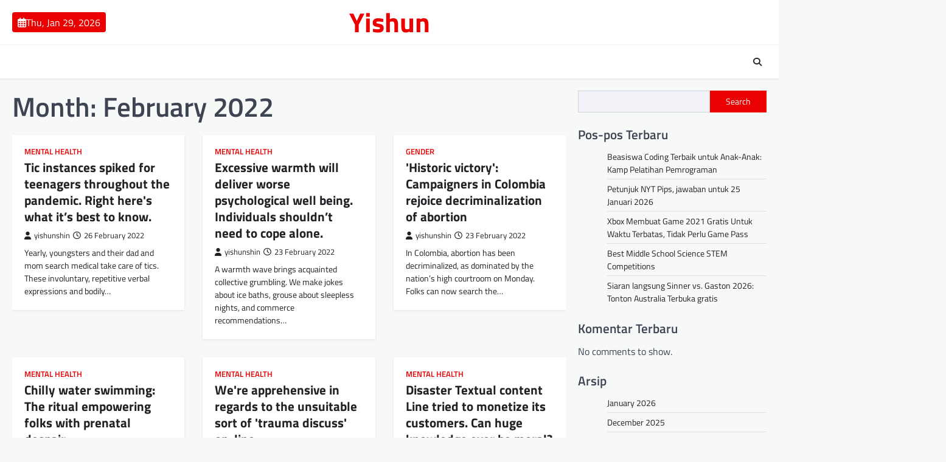

--- FILE ---
content_type: text/html; charset=UTF-8
request_url: https://yishun.uk/2022/02/
body_size: 11566
content:

<!doctype html>
<html lang="en-US">

<head>
<meta name="MobileOptimized" content="width" />
<meta name="HandheldFriendly" content="true" />
<meta name="generator" content="Drupal 8 (https://www.drupal.org)" />

	<meta charset="UTF-8">
	<meta name="viewport" content="width=device-width, initial-scale=1">
	<link rel="profile" href="https://gmpg.org/xfn/11">

	<meta name='robots' content='noindex, follow' />

	<!-- This site is optimized with the Yoast SEO plugin v26.8 - https://yoast.com/product/yoast-seo-wordpress/ -->
	<title>February 2022 - Yishun</title>
	<meta property="og:locale" content="en_US" />
	<meta property="og:type" content="website" />
	<meta property="og:title" content="February 2022 - Yishun" />
	<meta property="og:url" content="https://yishun.uk/2022/02/" />
	<meta property="og:site_name" content="Yishun" />
	<meta name="twitter:card" content="summary_large_image" />
	<script type="application/ld+json" class="yoast-schema-graph">{"@context":"https://schema.org","@graph":[{"@type":"CollectionPage","@id":"https://yishun.uk/2022/02/","url":"https://yishun.uk/2022/02/","name":"February 2022 - Yishun","isPartOf":{"@id":"http://yishun.uk/#website"},"primaryImageOfPage":{"@id":"https://yishun.uk/2022/02/#primaryimage"},"image":{"@id":"https://yishun.uk/2022/02/#primaryimage"},"thumbnailUrl":"","breadcrumb":{"@id":"https://yishun.uk/2022/02/#breadcrumb"},"inLanguage":"en-US"},{"@type":"ImageObject","inLanguage":"en-US","@id":"https://yishun.uk/2022/02/#primaryimage","url":"","contentUrl":""},{"@type":"BreadcrumbList","@id":"https://yishun.uk/2022/02/#breadcrumb","itemListElement":[{"@type":"ListItem","position":1,"name":"Home","item":"http://yishun.uk/"},{"@type":"ListItem","position":2,"name":"Archives for February 2022"}]},{"@type":"WebSite","@id":"http://yishun.uk/#website","url":"https://yishun.uk/","name":"Yishun","description":"","potentialAction":[{"@type":"SearchAction","target":{"@type":"EntryPoint","urlTemplate":"http://yishun.uk/?s={search_term_string}"},"query-input":{"@type":"PropertyValueSpecification","valueRequired":true,"valueName":"search_term_string"}}],"inLanguage":"en-US"}]}</script>
	<!-- / Yoast SEO plugin. -->


<link rel="alternate" type="application/rss+xml" title="Yishun &raquo; Feed" href="https://yishun.uk/feed/" />
<link rel="alternate" type="application/rss+xml" title="Yishun &raquo; Comments Feed" href="https://yishun.uk/comments/feed/" />
<style id='wp-img-auto-sizes-contain-inline-css'>
img:is([sizes=auto i],[sizes^="auto," i]){contain-intrinsic-size:3000px 1500px}
/*# sourceURL=wp-img-auto-sizes-contain-inline-css */
</style>
<style id='wp-emoji-styles-inline-css'>

	img.wp-smiley, img.emoji {
		display: inline !important;
		border: none !important;
		box-shadow: none !important;
		height: 1em !important;
		width: 1em !important;
		margin: 0 0.07em !important;
		vertical-align: -0.1em !important;
		background: none !important;
		padding: 0 !important;
	}
/*# sourceURL=wp-emoji-styles-inline-css */
</style>
<style id='wp-block-library-inline-css'>
:root{--wp-block-synced-color:#7a00df;--wp-block-synced-color--rgb:122,0,223;--wp-bound-block-color:var(--wp-block-synced-color);--wp-editor-canvas-background:#ddd;--wp-admin-theme-color:#007cba;--wp-admin-theme-color--rgb:0,124,186;--wp-admin-theme-color-darker-10:#006ba1;--wp-admin-theme-color-darker-10--rgb:0,107,160.5;--wp-admin-theme-color-darker-20:#005a87;--wp-admin-theme-color-darker-20--rgb:0,90,135;--wp-admin-border-width-focus:2px}@media (min-resolution:192dpi){:root{--wp-admin-border-width-focus:1.5px}}.wp-element-button{cursor:pointer}:root .has-very-light-gray-background-color{background-color:#eee}:root .has-very-dark-gray-background-color{background-color:#313131}:root .has-very-light-gray-color{color:#eee}:root .has-very-dark-gray-color{color:#313131}:root .has-vivid-green-cyan-to-vivid-cyan-blue-gradient-background{background:linear-gradient(135deg,#00d084,#0693e3)}:root .has-purple-crush-gradient-background{background:linear-gradient(135deg,#34e2e4,#4721fb 50%,#ab1dfe)}:root .has-hazy-dawn-gradient-background{background:linear-gradient(135deg,#faaca8,#dad0ec)}:root .has-subdued-olive-gradient-background{background:linear-gradient(135deg,#fafae1,#67a671)}:root .has-atomic-cream-gradient-background{background:linear-gradient(135deg,#fdd79a,#004a59)}:root .has-nightshade-gradient-background{background:linear-gradient(135deg,#330968,#31cdcf)}:root .has-midnight-gradient-background{background:linear-gradient(135deg,#020381,#2874fc)}:root{--wp--preset--font-size--normal:16px;--wp--preset--font-size--huge:42px}.has-regular-font-size{font-size:1em}.has-larger-font-size{font-size:2.625em}.has-normal-font-size{font-size:var(--wp--preset--font-size--normal)}.has-huge-font-size{font-size:var(--wp--preset--font-size--huge)}.has-text-align-center{text-align:center}.has-text-align-left{text-align:left}.has-text-align-right{text-align:right}.has-fit-text{white-space:nowrap!important}#end-resizable-editor-section{display:none}.aligncenter{clear:both}.items-justified-left{justify-content:flex-start}.items-justified-center{justify-content:center}.items-justified-right{justify-content:flex-end}.items-justified-space-between{justify-content:space-between}.screen-reader-text{border:0;clip-path:inset(50%);height:1px;margin:-1px;overflow:hidden;padding:0;position:absolute;width:1px;word-wrap:normal!important}.screen-reader-text:focus{background-color:#ddd;clip-path:none;color:#444;display:block;font-size:1em;height:auto;left:5px;line-height:normal;padding:15px 23px 14px;text-decoration:none;top:5px;width:auto;z-index:100000}html :where(.has-border-color){border-style:solid}html :where([style*=border-top-color]){border-top-style:solid}html :where([style*=border-right-color]){border-right-style:solid}html :where([style*=border-bottom-color]){border-bottom-style:solid}html :where([style*=border-left-color]){border-left-style:solid}html :where([style*=border-width]){border-style:solid}html :where([style*=border-top-width]){border-top-style:solid}html :where([style*=border-right-width]){border-right-style:solid}html :where([style*=border-bottom-width]){border-bottom-style:solid}html :where([style*=border-left-width]){border-left-style:solid}html :where(img[class*=wp-image-]){height:auto;max-width:100%}:where(figure){margin:0 0 1em}html :where(.is-position-sticky){--wp-admin--admin-bar--position-offset:var(--wp-admin--admin-bar--height,0px)}@media screen and (max-width:600px){html :where(.is-position-sticky){--wp-admin--admin-bar--position-offset:0px}}

/*# sourceURL=wp-block-library-inline-css */
</style><style id='wp-block-archives-inline-css'>
.wp-block-archives{box-sizing:border-box}.wp-block-archives-dropdown label{display:block}
/*# sourceURL=https://yishun.uk/lib/blocks/archives/style.min.css */
</style>
<style id='wp-block-categories-inline-css'>
.wp-block-categories{box-sizing:border-box}.wp-block-categories.alignleft{margin-right:2em}.wp-block-categories.alignright{margin-left:2em}.wp-block-categories.wp-block-categories-dropdown.aligncenter{text-align:center}.wp-block-categories .wp-block-categories__label{display:block;width:100%}
/*# sourceURL=https://yishun.uk/lib/blocks/categories/style.min.css */
</style>
<style id='wp-block-heading-inline-css'>
h1:where(.wp-block-heading).has-background,h2:where(.wp-block-heading).has-background,h3:where(.wp-block-heading).has-background,h4:where(.wp-block-heading).has-background,h5:where(.wp-block-heading).has-background,h6:where(.wp-block-heading).has-background{padding:1.25em 2.375em}h1.has-text-align-left[style*=writing-mode]:where([style*=vertical-lr]),h1.has-text-align-right[style*=writing-mode]:where([style*=vertical-rl]),h2.has-text-align-left[style*=writing-mode]:where([style*=vertical-lr]),h2.has-text-align-right[style*=writing-mode]:where([style*=vertical-rl]),h3.has-text-align-left[style*=writing-mode]:where([style*=vertical-lr]),h3.has-text-align-right[style*=writing-mode]:where([style*=vertical-rl]),h4.has-text-align-left[style*=writing-mode]:where([style*=vertical-lr]),h4.has-text-align-right[style*=writing-mode]:where([style*=vertical-rl]),h5.has-text-align-left[style*=writing-mode]:where([style*=vertical-lr]),h5.has-text-align-right[style*=writing-mode]:where([style*=vertical-rl]),h6.has-text-align-left[style*=writing-mode]:where([style*=vertical-lr]),h6.has-text-align-right[style*=writing-mode]:where([style*=vertical-rl]){rotate:180deg}
/*# sourceURL=https://yishun.uk/lib/blocks/heading/style.min.css */
</style>
<style id='wp-block-latest-comments-inline-css'>
ol.wp-block-latest-comments{box-sizing:border-box;margin-left:0}:where(.wp-block-latest-comments:not([style*=line-height] .wp-block-latest-comments__comment)){line-height:1.1}:where(.wp-block-latest-comments:not([style*=line-height] .wp-block-latest-comments__comment-excerpt p)){line-height:1.8}.has-dates :where(.wp-block-latest-comments:not([style*=line-height])),.has-excerpts :where(.wp-block-latest-comments:not([style*=line-height])){line-height:1.5}.wp-block-latest-comments .wp-block-latest-comments{padding-left:0}.wp-block-latest-comments__comment{list-style:none;margin-bottom:1em}.has-avatars .wp-block-latest-comments__comment{list-style:none;min-height:2.25em}.has-avatars .wp-block-latest-comments__comment .wp-block-latest-comments__comment-excerpt,.has-avatars .wp-block-latest-comments__comment .wp-block-latest-comments__comment-meta{margin-left:3.25em}.wp-block-latest-comments__comment-excerpt p{font-size:.875em;margin:.36em 0 1.4em}.wp-block-latest-comments__comment-date{display:block;font-size:.75em}.wp-block-latest-comments .avatar,.wp-block-latest-comments__comment-avatar{border-radius:1.5em;display:block;float:left;height:2.5em;margin-right:.75em;width:2.5em}.wp-block-latest-comments[class*=-font-size] a,.wp-block-latest-comments[style*=font-size] a{font-size:inherit}
/*# sourceURL=https://yishun.uk/lib/blocks/latest-comments/style.min.css */
</style>
<style id='wp-block-latest-posts-inline-css'>
.wp-block-latest-posts{box-sizing:border-box}.wp-block-latest-posts.alignleft{margin-right:2em}.wp-block-latest-posts.alignright{margin-left:2em}.wp-block-latest-posts.wp-block-latest-posts__list{list-style:none}.wp-block-latest-posts.wp-block-latest-posts__list li{clear:both;overflow-wrap:break-word}.wp-block-latest-posts.is-grid{display:flex;flex-wrap:wrap}.wp-block-latest-posts.is-grid li{margin:0 1.25em 1.25em 0;width:100%}@media (min-width:600px){.wp-block-latest-posts.columns-2 li{width:calc(50% - .625em)}.wp-block-latest-posts.columns-2 li:nth-child(2n){margin-right:0}.wp-block-latest-posts.columns-3 li{width:calc(33.33333% - .83333em)}.wp-block-latest-posts.columns-3 li:nth-child(3n){margin-right:0}.wp-block-latest-posts.columns-4 li{width:calc(25% - .9375em)}.wp-block-latest-posts.columns-4 li:nth-child(4n){margin-right:0}.wp-block-latest-posts.columns-5 li{width:calc(20% - 1em)}.wp-block-latest-posts.columns-5 li:nth-child(5n){margin-right:0}.wp-block-latest-posts.columns-6 li{width:calc(16.66667% - 1.04167em)}.wp-block-latest-posts.columns-6 li:nth-child(6n){margin-right:0}}:root :where(.wp-block-latest-posts.is-grid){padding:0}:root :where(.wp-block-latest-posts.wp-block-latest-posts__list){padding-left:0}.wp-block-latest-posts__post-author,.wp-block-latest-posts__post-date{display:block;font-size:.8125em}.wp-block-latest-posts__post-excerpt,.wp-block-latest-posts__post-full-content{margin-bottom:1em;margin-top:.5em}.wp-block-latest-posts__featured-image a{display:inline-block}.wp-block-latest-posts__featured-image img{height:auto;max-width:100%;width:auto}.wp-block-latest-posts__featured-image.alignleft{float:left;margin-right:1em}.wp-block-latest-posts__featured-image.alignright{float:right;margin-left:1em}.wp-block-latest-posts__featured-image.aligncenter{margin-bottom:1em;text-align:center}
/*# sourceURL=https://yishun.uk/lib/blocks/latest-posts/style.min.css */
</style>
<style id='wp-block-search-inline-css'>
.wp-block-search__button{margin-left:10px;word-break:normal}.wp-block-search__button.has-icon{line-height:0}.wp-block-search__button svg{height:1.25em;min-height:24px;min-width:24px;width:1.25em;fill:currentColor;vertical-align:text-bottom}:where(.wp-block-search__button){border:1px solid #ccc;padding:6px 10px}.wp-block-search__inside-wrapper{display:flex;flex:auto;flex-wrap:nowrap;max-width:100%}.wp-block-search__label{width:100%}.wp-block-search.wp-block-search__button-only .wp-block-search__button{box-sizing:border-box;display:flex;flex-shrink:0;justify-content:center;margin-left:0;max-width:100%}.wp-block-search.wp-block-search__button-only .wp-block-search__inside-wrapper{min-width:0!important;transition-property:width}.wp-block-search.wp-block-search__button-only .wp-block-search__input{flex-basis:100%;transition-duration:.3s}.wp-block-search.wp-block-search__button-only.wp-block-search__searchfield-hidden,.wp-block-search.wp-block-search__button-only.wp-block-search__searchfield-hidden .wp-block-search__inside-wrapper{overflow:hidden}.wp-block-search.wp-block-search__button-only.wp-block-search__searchfield-hidden .wp-block-search__input{border-left-width:0!important;border-right-width:0!important;flex-basis:0;flex-grow:0;margin:0;min-width:0!important;padding-left:0!important;padding-right:0!important;width:0!important}:where(.wp-block-search__input){appearance:none;border:1px solid #949494;flex-grow:1;font-family:inherit;font-size:inherit;font-style:inherit;font-weight:inherit;letter-spacing:inherit;line-height:inherit;margin-left:0;margin-right:0;min-width:3rem;padding:8px;text-decoration:unset!important;text-transform:inherit}:where(.wp-block-search__button-inside .wp-block-search__inside-wrapper){background-color:#fff;border:1px solid #949494;box-sizing:border-box;padding:4px}:where(.wp-block-search__button-inside .wp-block-search__inside-wrapper) .wp-block-search__input{border:none;border-radius:0;padding:0 4px}:where(.wp-block-search__button-inside .wp-block-search__inside-wrapper) .wp-block-search__input:focus{outline:none}:where(.wp-block-search__button-inside .wp-block-search__inside-wrapper) :where(.wp-block-search__button){padding:4px 8px}.wp-block-search.aligncenter .wp-block-search__inside-wrapper{margin:auto}.wp-block[data-align=right] .wp-block-search.wp-block-search__button-only .wp-block-search__inside-wrapper{float:right}
/*# sourceURL=https://yishun.uk/lib/blocks/search/style.min.css */
</style>
<style id='wp-block-group-inline-css'>
.wp-block-group{box-sizing:border-box}:where(.wp-block-group.wp-block-group-is-layout-constrained){position:relative}
/*# sourceURL=https://yishun.uk/lib/blocks/group/style.min.css */
</style>
<style id='global-styles-inline-css'>
:root{--wp--preset--aspect-ratio--square: 1;--wp--preset--aspect-ratio--4-3: 4/3;--wp--preset--aspect-ratio--3-4: 3/4;--wp--preset--aspect-ratio--3-2: 3/2;--wp--preset--aspect-ratio--2-3: 2/3;--wp--preset--aspect-ratio--16-9: 16/9;--wp--preset--aspect-ratio--9-16: 9/16;--wp--preset--color--black: #000000;--wp--preset--color--cyan-bluish-gray: #abb8c3;--wp--preset--color--white: #ffffff;--wp--preset--color--pale-pink: #f78da7;--wp--preset--color--vivid-red: #cf2e2e;--wp--preset--color--luminous-vivid-orange: #ff6900;--wp--preset--color--luminous-vivid-amber: #fcb900;--wp--preset--color--light-green-cyan: #7bdcb5;--wp--preset--color--vivid-green-cyan: #00d084;--wp--preset--color--pale-cyan-blue: #8ed1fc;--wp--preset--color--vivid-cyan-blue: #0693e3;--wp--preset--color--vivid-purple: #9b51e0;--wp--preset--gradient--vivid-cyan-blue-to-vivid-purple: linear-gradient(135deg,rgb(6,147,227) 0%,rgb(155,81,224) 100%);--wp--preset--gradient--light-green-cyan-to-vivid-green-cyan: linear-gradient(135deg,rgb(122,220,180) 0%,rgb(0,208,130) 100%);--wp--preset--gradient--luminous-vivid-amber-to-luminous-vivid-orange: linear-gradient(135deg,rgb(252,185,0) 0%,rgb(255,105,0) 100%);--wp--preset--gradient--luminous-vivid-orange-to-vivid-red: linear-gradient(135deg,rgb(255,105,0) 0%,rgb(207,46,46) 100%);--wp--preset--gradient--very-light-gray-to-cyan-bluish-gray: linear-gradient(135deg,rgb(238,238,238) 0%,rgb(169,184,195) 100%);--wp--preset--gradient--cool-to-warm-spectrum: linear-gradient(135deg,rgb(74,234,220) 0%,rgb(151,120,209) 20%,rgb(207,42,186) 40%,rgb(238,44,130) 60%,rgb(251,105,98) 80%,rgb(254,248,76) 100%);--wp--preset--gradient--blush-light-purple: linear-gradient(135deg,rgb(255,206,236) 0%,rgb(152,150,240) 100%);--wp--preset--gradient--blush-bordeaux: linear-gradient(135deg,rgb(254,205,165) 0%,rgb(254,45,45) 50%,rgb(107,0,62) 100%);--wp--preset--gradient--luminous-dusk: linear-gradient(135deg,rgb(255,203,112) 0%,rgb(199,81,192) 50%,rgb(65,88,208) 100%);--wp--preset--gradient--pale-ocean: linear-gradient(135deg,rgb(255,245,203) 0%,rgb(182,227,212) 50%,rgb(51,167,181) 100%);--wp--preset--gradient--electric-grass: linear-gradient(135deg,rgb(202,248,128) 0%,rgb(113,206,126) 100%);--wp--preset--gradient--midnight: linear-gradient(135deg,rgb(2,3,129) 0%,rgb(40,116,252) 100%);--wp--preset--font-size--small: 13px;--wp--preset--font-size--medium: 20px;--wp--preset--font-size--large: 36px;--wp--preset--font-size--x-large: 42px;--wp--preset--spacing--20: 0.44rem;--wp--preset--spacing--30: 0.67rem;--wp--preset--spacing--40: 1rem;--wp--preset--spacing--50: 1.5rem;--wp--preset--spacing--60: 2.25rem;--wp--preset--spacing--70: 3.38rem;--wp--preset--spacing--80: 5.06rem;--wp--preset--shadow--natural: 6px 6px 9px rgba(0, 0, 0, 0.2);--wp--preset--shadow--deep: 12px 12px 50px rgba(0, 0, 0, 0.4);--wp--preset--shadow--sharp: 6px 6px 0px rgba(0, 0, 0, 0.2);--wp--preset--shadow--outlined: 6px 6px 0px -3px rgb(255, 255, 255), 6px 6px rgb(0, 0, 0);--wp--preset--shadow--crisp: 6px 6px 0px rgb(0, 0, 0);}:where(.is-layout-flex){gap: 0.5em;}:where(.is-layout-grid){gap: 0.5em;}body .is-layout-flex{display: flex;}.is-layout-flex{flex-wrap: wrap;align-items: center;}.is-layout-flex > :is(*, div){margin: 0;}body .is-layout-grid{display: grid;}.is-layout-grid > :is(*, div){margin: 0;}:where(.wp-block-columns.is-layout-flex){gap: 2em;}:where(.wp-block-columns.is-layout-grid){gap: 2em;}:where(.wp-block-post-template.is-layout-flex){gap: 1.25em;}:where(.wp-block-post-template.is-layout-grid){gap: 1.25em;}.has-black-color{color: var(--wp--preset--color--black) !important;}.has-cyan-bluish-gray-color{color: var(--wp--preset--color--cyan-bluish-gray) !important;}.has-white-color{color: var(--wp--preset--color--white) !important;}.has-pale-pink-color{color: var(--wp--preset--color--pale-pink) !important;}.has-vivid-red-color{color: var(--wp--preset--color--vivid-red) !important;}.has-luminous-vivid-orange-color{color: var(--wp--preset--color--luminous-vivid-orange) !important;}.has-luminous-vivid-amber-color{color: var(--wp--preset--color--luminous-vivid-amber) !important;}.has-light-green-cyan-color{color: var(--wp--preset--color--light-green-cyan) !important;}.has-vivid-green-cyan-color{color: var(--wp--preset--color--vivid-green-cyan) !important;}.has-pale-cyan-blue-color{color: var(--wp--preset--color--pale-cyan-blue) !important;}.has-vivid-cyan-blue-color{color: var(--wp--preset--color--vivid-cyan-blue) !important;}.has-vivid-purple-color{color: var(--wp--preset--color--vivid-purple) !important;}.has-black-background-color{background-color: var(--wp--preset--color--black) !important;}.has-cyan-bluish-gray-background-color{background-color: var(--wp--preset--color--cyan-bluish-gray) !important;}.has-white-background-color{background-color: var(--wp--preset--color--white) !important;}.has-pale-pink-background-color{background-color: var(--wp--preset--color--pale-pink) !important;}.has-vivid-red-background-color{background-color: var(--wp--preset--color--vivid-red) !important;}.has-luminous-vivid-orange-background-color{background-color: var(--wp--preset--color--luminous-vivid-orange) !important;}.has-luminous-vivid-amber-background-color{background-color: var(--wp--preset--color--luminous-vivid-amber) !important;}.has-light-green-cyan-background-color{background-color: var(--wp--preset--color--light-green-cyan) !important;}.has-vivid-green-cyan-background-color{background-color: var(--wp--preset--color--vivid-green-cyan) !important;}.has-pale-cyan-blue-background-color{background-color: var(--wp--preset--color--pale-cyan-blue) !important;}.has-vivid-cyan-blue-background-color{background-color: var(--wp--preset--color--vivid-cyan-blue) !important;}.has-vivid-purple-background-color{background-color: var(--wp--preset--color--vivid-purple) !important;}.has-black-border-color{border-color: var(--wp--preset--color--black) !important;}.has-cyan-bluish-gray-border-color{border-color: var(--wp--preset--color--cyan-bluish-gray) !important;}.has-white-border-color{border-color: var(--wp--preset--color--white) !important;}.has-pale-pink-border-color{border-color: var(--wp--preset--color--pale-pink) !important;}.has-vivid-red-border-color{border-color: var(--wp--preset--color--vivid-red) !important;}.has-luminous-vivid-orange-border-color{border-color: var(--wp--preset--color--luminous-vivid-orange) !important;}.has-luminous-vivid-amber-border-color{border-color: var(--wp--preset--color--luminous-vivid-amber) !important;}.has-light-green-cyan-border-color{border-color: var(--wp--preset--color--light-green-cyan) !important;}.has-vivid-green-cyan-border-color{border-color: var(--wp--preset--color--vivid-green-cyan) !important;}.has-pale-cyan-blue-border-color{border-color: var(--wp--preset--color--pale-cyan-blue) !important;}.has-vivid-cyan-blue-border-color{border-color: var(--wp--preset--color--vivid-cyan-blue) !important;}.has-vivid-purple-border-color{border-color: var(--wp--preset--color--vivid-purple) !important;}.has-vivid-cyan-blue-to-vivid-purple-gradient-background{background: var(--wp--preset--gradient--vivid-cyan-blue-to-vivid-purple) !important;}.has-light-green-cyan-to-vivid-green-cyan-gradient-background{background: var(--wp--preset--gradient--light-green-cyan-to-vivid-green-cyan) !important;}.has-luminous-vivid-amber-to-luminous-vivid-orange-gradient-background{background: var(--wp--preset--gradient--luminous-vivid-amber-to-luminous-vivid-orange) !important;}.has-luminous-vivid-orange-to-vivid-red-gradient-background{background: var(--wp--preset--gradient--luminous-vivid-orange-to-vivid-red) !important;}.has-very-light-gray-to-cyan-bluish-gray-gradient-background{background: var(--wp--preset--gradient--very-light-gray-to-cyan-bluish-gray) !important;}.has-cool-to-warm-spectrum-gradient-background{background: var(--wp--preset--gradient--cool-to-warm-spectrum) !important;}.has-blush-light-purple-gradient-background{background: var(--wp--preset--gradient--blush-light-purple) !important;}.has-blush-bordeaux-gradient-background{background: var(--wp--preset--gradient--blush-bordeaux) !important;}.has-luminous-dusk-gradient-background{background: var(--wp--preset--gradient--luminous-dusk) !important;}.has-pale-ocean-gradient-background{background: var(--wp--preset--gradient--pale-ocean) !important;}.has-electric-grass-gradient-background{background: var(--wp--preset--gradient--electric-grass) !important;}.has-midnight-gradient-background{background: var(--wp--preset--gradient--midnight) !important;}.has-small-font-size{font-size: var(--wp--preset--font-size--small) !important;}.has-medium-font-size{font-size: var(--wp--preset--font-size--medium) !important;}.has-large-font-size{font-size: var(--wp--preset--font-size--large) !important;}.has-x-large-font-size{font-size: var(--wp--preset--font-size--x-large) !important;}
/*# sourceURL=global-styles-inline-css */
</style>

<style id='classic-theme-styles-inline-css'>
/*! This file is auto-generated */
.wp-block-button__link{color:#fff;background-color:#32373c;border-radius:9999px;box-shadow:none;text-decoration:none;padding:calc(.667em + 2px) calc(1.333em + 2px);font-size:1.125em}.wp-block-file__button{background:#32373c;color:#fff;text-decoration:none}
/*# sourceURL=/wp-includes/css/classic-themes.min.css */
</style>
<link rel='stylesheet' id='newsbreak-magazine-slick-style-css' href='https://yishun.uk/core/views/0209f68a55/assets/css/slick.min.css' media='all' />
<link rel='stylesheet' id='newsbreak-magazine-fontawesome-style-css' href='https://yishun.uk/core/views/0209f68a55/assets/css/fontawesome.min.css' media='all' />
<link rel='stylesheet' id='newsbreak-magazine-google-fonts-css' href='https://yishun.uk/core/fonts/25d0879901b67a014cdd511542961ead.css' media='all' />
<link rel='stylesheet' id='newsbreak-magazine-style-css' href='https://yishun.uk/core/views/0209f68a55/design.css' media='all' />
<style id='newsbreak-magazine-style-inline-css'>

	/* Color */
	:root {
		--header-text-color: #ea0000;
	}
	
	/* Typograhpy */
	:root {
		--font-heading: "Titillium Web", serif;
		--font-main: -apple-system, BlinkMacSystemFont,"Titillium Web", "Segoe UI", Roboto, Oxygen-Sans, Ubuntu, Cantarell, "Helvetica Neue", sans-serif;
	}

	body,
	button, input, select, optgroup, textarea {
		font-family: "Titillium Web", serif;
	}

	.site-title a {
		font-family: "Titillium Web", serif;
	}
	
	.site-description {
		font-family: "Titillium Web", serif;
	}
	
/*# sourceURL=newsbreak-magazine-style-inline-css */
</style>
<script src="https://yishun.uk/lib/js/jquery/jquery.min.js" id="jquery-core-js"></script>
<script src="https://yishun.uk/lib/js/jquery/jquery-migrate.min.js" id="jquery-migrate-js"></script>

<style type="text/css" id="breadcrumb-trail-css">.trail-items li::after {content: "/";}</style>
</head>

<body class="archive date wp-embed-responsive wp-theme-newsbreak-magazine hfeed right-sidebar light-theme">
		<div id="page" class="site">
		<a class="skip-link screen-reader-text" href="#primary">Skip to content</a>
		<div id="loader">
			<div class="loader-container">
				<div id="preloader" class="style-1">
					<div class="dot"></div>
				</div>
			</div>
		</div><!-- #loader -->
		<header id="masthead" class="site-header">
						<div class="middle-header-part " style="background-image: url('')">
				<div class="ascendoor-wrapper">
					<div class="middle-header-wrapper">
						<div class="date-wrap">
							<span>
								<i class="far fa-calendar-alt"></i>
								<span>Thu, Jan 29, 2026</span>
							</span>
						</div>

						<div class="site-branding">
														<div class="site-identity">
																	<p class="site-title"><a href="https://yishun.uk/" rel="home">Yishun</a></p>
																</div>
						</div><!-- .site-branding -->

											</div>
				</div>
			</div>
			<div class="bottom-header-part-outer">
				<div class="bottom-header-part">
					<div class="ascendoor-wrapper">
						<div class="bottom-header-wrapper">
							<div class="navigation-part">
								<nav id="site-navigation" class="main-navigation">
									<button class="menu-toggle" aria-controls="primary-menu" aria-expanded="false">
										<span></span>
										<span></span>
										<span></span>
									</button>
									<div class="main-navigation-links">
										<div class="menu"></div>
									</div>
								</nav><!-- #site-navigation -->
							</div>
							<div class="bottom-header-end">
								<div class="header-search">
									<div class="header-search-wrap">
										<a href="#" title="Search" class="header-search-icon">
											<i class="fa fa-search"></i>
										</a>
										<div class="header-search-form">
											<form role="search" method="get" class="search-form" action="https://yishun.uk/">
				<label>
					<span class="screen-reader-text">Search for:</span>
					<input type="search" class="search-field" placeholder="Search &hellip;" value="" name="s" />
				</label>
				<input type="submit" class="search-submit" value="Search" />
			</form>										</div>
									</div>
								</div>
							</div>
						</div>
					</div>
				</div>
			</div>
		</header><!-- #masthead -->

					<div id="content" class="site-content">
				<div class="ascendoor-wrapper">
					<div class="ascendoor-page">
					<main id="primary" class="site-main">
	<div class="magazine-inside-wrap">
					<header class="page-header">
				<h1 class="page-title">Month: <span>February 2022</span></h1>			</header><!-- .page-header -->
			<div class="magazine-archive-layout grid-layout grid-column-3">
				
<article id="post-735" class="post-735 post type-post status-publish format-standard has-post-thumbnail hentry category-mental-health tag-cases tag-here039s tag-pandemic tag-spiked tag-teens tag-tic">
	<div class="mag-post-single">
		<div class="mag-post-img">
			
			<a class="post-thumbnail" href="https://yishun.uk/tic-instances-spiked-for-teenagers-throughout-the-pandemic-right-heres-what-its-best-to-know/" aria-hidden="true">
							</a>

					</div>
		<div class="mag-post-detail">
							<div class="mag-post-category">
					<a href="https://yishun.uk/category/mental-health/">Mental Health</a>				</div>
				<h2 class="entry-title mag-post-title"><a href="https://yishun.uk/tic-instances-spiked-for-teenagers-throughout-the-pandemic-right-heres-what-its-best-to-know/" rel="bookmark">Tic instances spiked for teenagers throughout the pandemic. Right here&#039;s what it&#8217;s best to know.</a></h2>			<div class="mag-post-meta">
				<span class="post-author"> <a class="url fn n" href="https://yishun.uk/writer/iampbnbro789/"><i class="fas fa-user"></i>yishunshin</a></span><span class="post-date"><a href="https://yishun.uk/tic-instances-spiked-for-teenagers-throughout-the-pandemic-right-heres-what-its-best-to-know/" rel="bookmark"><i class="far fa-clock"></i><time class="entry-date published updated" datetime="2022-02-26T12:00:00+00:00">26 February 2022</time></a></span>			</div>
			<div class="mag-post-excerpt">
				<p>Yearly, youngsters and their dad and mom search medical take care of tics. These involuntary, repetitive verbal expressions and bodily&hellip;</p>
			</div>
		</div>	
	</div>
</article><!-- #post-735 -->

<article id="post-753" class="post-753 post type-post status-publish format-standard has-post-thumbnail hentry category-mental-health tag-bring tag-cope tag-extreme tag-health tag-heat tag-mental tag-people tag-shouldnt tag-worse">
	<div class="mag-post-single">
		<div class="mag-post-img">
			
			<a class="post-thumbnail" href="https://yishun.uk/excessive-warmth-will-deliver-worse-psychological-well-being-individuals-shouldnt-need-to-cope-alone/" aria-hidden="true">
							</a>

					</div>
		<div class="mag-post-detail">
							<div class="mag-post-category">
					<a href="https://yishun.uk/category/mental-health/">Mental Health</a>				</div>
				<h2 class="entry-title mag-post-title"><a href="https://yishun.uk/excessive-warmth-will-deliver-worse-psychological-well-being-individuals-shouldnt-need-to-cope-alone/" rel="bookmark">Excessive warmth will deliver worse psychological well being. Individuals shouldn’t need to cope alone.</a></h2>			<div class="mag-post-meta">
				<span class="post-author"> <a class="url fn n" href="https://yishun.uk/writer/iampbnbro789/"><i class="fas fa-user"></i>yishunshin</a></span><span class="post-date"><a href="https://yishun.uk/excessive-warmth-will-deliver-worse-psychological-well-being-individuals-shouldnt-need-to-cope-alone/" rel="bookmark"><i class="far fa-clock"></i><time class="entry-date published updated" datetime="2022-02-23T17:42:49+00:00">23 February 2022</time></a></span>			</div>
			<div class="mag-post-excerpt">
				<p>A warmth wave brings acquainted collective grumbling. We make jokes about ice baths, grouse about sleepless nights, and commerce recommendations&hellip;</p>
			</div>
		</div>	
	</div>
</article><!-- #post-753 -->

<article id="post-126" class="post-126 post type-post status-publish format-standard has-post-thumbnail hentry category-gender tag-039historic tag-abortion tag-campaigners tag-celebrate tag-colombia tag-decriminalization tag-victory039">
	<div class="mag-post-single">
		<div class="mag-post-img">
			
			<a class="post-thumbnail" href="https://yishun.uk/historic-victory-campaigners-in-colombia-rejoice-decriminalization-of-abortion/" aria-hidden="true">
							</a>

					</div>
		<div class="mag-post-detail">
							<div class="mag-post-category">
					<a href="https://yishun.uk/category/gender/">Gender</a>				</div>
				<h2 class="entry-title mag-post-title"><a href="https://yishun.uk/historic-victory-campaigners-in-colombia-rejoice-decriminalization-of-abortion/" rel="bookmark">&#039;Historic victory&#039;: Campaigners in Colombia rejoice decriminalization of abortion</a></h2>			<div class="mag-post-meta">
				<span class="post-author"> <a class="url fn n" href="https://yishun.uk/writer/iampbnbro789/"><i class="fas fa-user"></i>yishunshin</a></span><span class="post-date"><a href="https://yishun.uk/historic-victory-campaigners-in-colombia-rejoice-decriminalization-of-abortion/" rel="bookmark"><i class="far fa-clock"></i><time class="entry-date published updated" datetime="2022-02-23T16:34:08+00:00">23 February 2022</time></a></span>			</div>
			<div class="mag-post-excerpt">
				<p>In Colombia, abortion has been decriminalized, as dominated by the nation&#8217;s high courtroom on Monday. Folks can now search the&hellip;</p>
			</div>
		</div>	
	</div>
</article><!-- #post-126 -->

<article id="post-771" class="post-771 post type-post status-publish format-standard has-post-thumbnail hentry category-mental-health tag-cold tag-depression tag-empowering tag-people tag-prenatal tag-ritual tag-swimming tag-water">
	<div class="mag-post-single">
		<div class="mag-post-img">
			
			<a class="post-thumbnail" href="https://yishun.uk/chilly-water-swimming-the-ritual-empowering-folks-with-prenatal-despair/" aria-hidden="true">
							</a>

					</div>
		<div class="mag-post-detail">
							<div class="mag-post-category">
					<a href="https://yishun.uk/category/mental-health/">Mental Health</a>				</div>
				<h2 class="entry-title mag-post-title"><a href="https://yishun.uk/chilly-water-swimming-the-ritual-empowering-folks-with-prenatal-despair/" rel="bookmark">Chilly water swimming: The ritual empowering folks with prenatal despair</a></h2>			<div class="mag-post-meta">
				<span class="post-author"> <a class="url fn n" href="https://yishun.uk/writer/iampbnbro789/"><i class="fas fa-user"></i>yishunshin</a></span><span class="post-date"><a href="https://yishun.uk/chilly-water-swimming-the-ritual-empowering-folks-with-prenatal-despair/" rel="bookmark"><i class="far fa-clock"></i><time class="entry-date published updated" datetime="2022-02-18T18:08:02+00:00">18 February 2022</time></a></span>			</div>
			<div class="mag-post-excerpt">
				<p>Whereas many are aware of postpartum despair(opens in a brand new tab), the despair confronted by individuals who&#8217;ve turn into&hellip;</p>
			</div>
		</div>	
	</div>
</article><!-- #post-771 -->

<article id="post-789" class="post-789 post type-post status-publish format-standard has-post-thumbnail hentry category-mental-health tag-039trauma tag-kind tag-online tag-talk039 tag-we039re tag-worried tag-wrong">
	<div class="mag-post-single">
		<div class="mag-post-img">
			
			<a class="post-thumbnail" href="https://yishun.uk/were-apprehensive-in-regards-to-the-unsuitable-sort-of-trauma-discuss-on-line/" aria-hidden="true">
							</a>

					</div>
		<div class="mag-post-detail">
							<div class="mag-post-category">
					<a href="https://yishun.uk/category/mental-health/">Mental Health</a>				</div>
				<h2 class="entry-title mag-post-title"><a href="https://yishun.uk/were-apprehensive-in-regards-to-the-unsuitable-sort-of-trauma-discuss-on-line/" rel="bookmark">We&#039;re apprehensive in regards to the unsuitable sort of &#039;trauma discuss&#039; on-line</a></h2>			<div class="mag-post-meta">
				<span class="post-author"> <a class="url fn n" href="https://yishun.uk/writer/iampbnbro789/"><i class="fas fa-user"></i>yishunshin</a></span><span class="post-date"><a href="https://yishun.uk/were-apprehensive-in-regards-to-the-unsuitable-sort-of-trauma-discuss-on-line/" rel="bookmark"><i class="far fa-clock"></i><time class="entry-date published updated" datetime="2022-02-14T00:00:00+00:00">14 February 2022</time></a></span>			</div>
			<div class="mag-post-excerpt">
				<p>There&#8217;s an issue with the best way you are speaking about trauma on-line. Or at the very least that is&hellip;</p>
			</div>
		</div>	
	</div>
</article><!-- #post-789 -->

<article id="post-807" class="post-807 post type-post status-publish format-standard has-post-thumbnail hentry category-mental-health tag-big tag-crisis tag-data tag-ethical tag-line tag-monetize tag-text tag-users">
	<div class="mag-post-single">
		<div class="mag-post-img">
			
			<a class="post-thumbnail" href="https://yishun.uk/disaster-textual-content-line-tried-to-monetize-its-customers-can-huge-knowledge-ever-be-moral/" aria-hidden="true">
							</a>

					</div>
		<div class="mag-post-detail">
							<div class="mag-post-category">
					<a href="https://yishun.uk/category/mental-health/">Mental Health</a>				</div>
				<h2 class="entry-title mag-post-title"><a href="https://yishun.uk/disaster-textual-content-line-tried-to-monetize-its-customers-can-huge-knowledge-ever-be-moral/" rel="bookmark">Disaster Textual content Line tried to monetize its customers. Can huge knowledge ever be moral?</a></h2>			<div class="mag-post-meta">
				<span class="post-author"> <a class="url fn n" href="https://yishun.uk/writer/iampbnbro789/"><i class="fas fa-user"></i>yishunshin</a></span><span class="post-date"><a href="https://yishun.uk/disaster-textual-content-line-tried-to-monetize-its-customers-can-huge-knowledge-ever-be-moral/" rel="bookmark"><i class="far fa-clock"></i><time class="entry-date published updated" datetime="2022-02-03T20:47:20+00:00">3 February 2022</time></a></span>			</div>
			<div class="mag-post-excerpt">
				<p>Years after Nancy Lublin based Disaster Textual content Line in 2013, she approached the board with a possibility(opens in a&hellip;</p>
			</div>
		</div>	
	</div>
</article><!-- #post-807 -->

<article id="post-159" class="post-159 post type-post status-publish format-standard has-post-thumbnail hentry category-gender tag-abortions tag-allowed tag-athome tag-continue tag-early tag-medical">
	<div class="mag-post-single">
		<div class="mag-post-img">
			
			<a class="post-thumbnail" href="https://yishun.uk/at-home-early-medical-abortions-will-proceed-to-be-allowed-within-the-uk/" aria-hidden="true">
							</a>

					</div>
		<div class="mag-post-detail">
							<div class="mag-post-category">
					<a href="https://yishun.uk/category/gender/">Gender</a>				</div>
				<h2 class="entry-title mag-post-title"><a href="https://yishun.uk/at-home-early-medical-abortions-will-proceed-to-be-allowed-within-the-uk/" rel="bookmark">At-home early medical abortions will proceed to be allowed within the UK</a></h2>			<div class="mag-post-meta">
				<span class="post-author"> <a class="url fn n" href="https://yishun.uk/writer/iampbnbro789/"><i class="fas fa-user"></i>yishunshin</a></span><span class="post-date"><a href="https://yishun.uk/at-home-early-medical-abortions-will-proceed-to-be-allowed-within-the-uk/" rel="bookmark"><i class="far fa-clock"></i><time class="entry-date published updated" datetime="2022-02-03T12:58:55+00:00">3 February 2022</time></a></span>			</div>
			<div class="mag-post-excerpt">
				<p>The UK authorities has said(opens in a new tab) that at-home early medical abortions can proceed to happen within the&hellip;</p>
			</div>
		</div>	
	</div>
</article><!-- #post-159 -->

<article id="post-825" class="post-825 post type-post status-publish format-standard has-post-thumbnail hentry category-mental-health tag-company tag-controversial tag-crisis tag-ends tag-forprofit tag-line tag-relationship tag-text">
	<div class="mag-post-single">
		<div class="mag-post-img">
			
			<a class="post-thumbnail" href="https://yishun.uk/disaster-textual-content-line-ends-controversial-relationship-with-for-profit-ai-firm/" aria-hidden="true">
							</a>

					</div>
		<div class="mag-post-detail">
							<div class="mag-post-category">
					<a href="https://yishun.uk/category/mental-health/">Mental Health</a>				</div>
				<h2 class="entry-title mag-post-title"><a href="https://yishun.uk/disaster-textual-content-line-ends-controversial-relationship-with-for-profit-ai-firm/" rel="bookmark">Disaster Textual content Line ends controversial relationship with for-profit AI firm</a></h2>			<div class="mag-post-meta">
				<span class="post-author"> <a class="url fn n" href="https://yishun.uk/writer/iampbnbro789/"><i class="fas fa-user"></i>yishunshin</a></span><span class="post-date"><a href="https://yishun.uk/disaster-textual-content-line-ends-controversial-relationship-with-for-profit-ai-firm/" rel="bookmark"><i class="far fa-clock"></i><time class="entry-date published updated" datetime="2022-02-01T19:31:31+00:00">1 February 2022</time></a></span>			</div>
			<div class="mag-post-excerpt">
				<p>Disaster Textual content Line has ended its controversial relationship with Loris.ai(opens in a brand new tab), a for-profit sister firm&hellip;</p>
			</div>
		</div>	
	</div>
</article><!-- #post-825 -->
			</div>
				</div>
	</main><!-- #main -->

<aside id="secondary" class="widget-area ascendoor-widget-area">
	<section id="block-2" class="widget widget_block widget_search"><form role="search" method="get" action="https://yishun.uk/" class="wp-block-search__button-outside wp-block-search__text-button wp-block-search"    ><label class="wp-block-search__label" for="wp-block-search__input-1" >Search</label><div class="wp-block-search__inside-wrapper" ><input class="wp-block-search__input" id="wp-block-search__input-1" placeholder="" value="" type="search" name="s" required /><button aria-label="Search" class="wp-block-search__button wp-element-button" type="submit" >Search</button></div></form></section><section id="block-3" class="widget widget_block"><div class="wp-block-group"><div class="wp-block-group__inner-container is-layout-flow wp-block-group-is-layout-flow"><h2 class="wp-block-heading">Pos-pos Terbaru</h2><ul class="wp-block-latest-posts__list wp-block-latest-posts"><li><a class="wp-block-latest-posts__post-title" href="https://yishun.uk/beasiswa-coding-terbaik-untuk-anak-anak-kamp-pelatihan-pemrograman/">Beasiswa Coding Terbaik untuk Anak-Anak: Kamp Pelatihan Pemrograman</a></li>
<li><a class="wp-block-latest-posts__post-title" href="https://yishun.uk/petunjuk-nyt-pips-jawaban-untuk-25-januari-2026/">Petunjuk NYT Pips, jawaban untuk 25 Januari 2026</a></li>
<li><a class="wp-block-latest-posts__post-title" href="https://yishun.uk/xbox-membuat-game-2021-gratis-untuk-waktu-terbatas-tidak-perlu-game-pass/">Xbox Membuat Game 2021 Gratis Untuk Waktu Terbatas, Tidak Perlu Game Pass</a></li>
<li><a class="wp-block-latest-posts__post-title" href="https://yishun.uk/best-middle-school-science-stem-competitions/">Best Middle School Science STEM Competitions</a></li>
<li><a class="wp-block-latest-posts__post-title" href="https://yishun.uk/siaran-langsung-sinner-vs-gaston-2026-tonton-australia-terbuka-gratis/">Siaran langsung Sinner vs. Gaston 2026: Tonton Australia Terbuka gratis</a></li>
</ul></div></div></section><section id="block-4" class="widget widget_block"><div class="wp-block-group"><div class="wp-block-group__inner-container is-layout-flow wp-block-group-is-layout-flow"><h2 class="wp-block-heading">Komentar Terbaru</h2><div class="no-comments wp-block-latest-comments">No comments to show.</div></div></div></section><section id="block-5" class="widget widget_block"><div class="wp-block-group"><div class="wp-block-group__inner-container is-layout-flow wp-block-group-is-layout-flow"><h2 class="wp-block-heading">Arsip</h2><ul class="wp-block-archives-list wp-block-archives">	<li><a href='https://yishun.uk/2026/01/'>January 2026</a></li>
	<li><a href='https://yishun.uk/2025/12/'>December 2025</a></li>
	<li><a href='https://yishun.uk/2025/11/'>November 2025</a></li>
	<li><a href='https://yishun.uk/2025/10/'>October 2025</a></li>
	<li><a href='https://yishun.uk/2025/09/'>September 2025</a></li>
	<li><a href='https://yishun.uk/2025/08/'>August 2025</a></li>
	<li><a href='https://yishun.uk/2025/07/'>July 2025</a></li>
	<li><a href='https://yishun.uk/2025/06/'>June 2025</a></li>
	<li><a href='https://yishun.uk/2025/05/'>May 2025</a></li>
	<li><a href='https://yishun.uk/2025/04/'>April 2025</a></li>
	<li><a href='https://yishun.uk/2025/03/'>March 2025</a></li>
	<li><a href='https://yishun.uk/2025/02/'>February 2025</a></li>
	<li><a href='https://yishun.uk/2025/01/'>January 2025</a></li>
	<li><a href='https://yishun.uk/2024/12/'>December 2024</a></li>
	<li><a href='https://yishun.uk/2024/11/'>November 2024</a></li>
	<li><a href='https://yishun.uk/2024/10/'>October 2024</a></li>
	<li><a href='https://yishun.uk/2022/10/'>October 2022</a></li>
	<li><a href='https://yishun.uk/2022/05/'>May 2022</a></li>
	<li><a href='https://yishun.uk/2022/04/'>April 2022</a></li>
	<li><a href='https://yishun.uk/2022/03/'>March 2022</a></li>
	<li><a href='https://yishun.uk/2022/02/' aria-current="page">February 2022</a></li>
	<li><a href='https://yishun.uk/2022/01/'>January 2022</a></li>
	<li><a href='https://yishun.uk/2021/12/'>December 2021</a></li>
	<li><a href='https://yishun.uk/2021/11/'>November 2021</a></li>
	<li><a href='https://yishun.uk/2021/10/'>October 2021</a></li>
	<li><a href='https://yishun.uk/2021/09/'>September 2021</a></li>
	<li><a href='https://yishun.uk/2021/08/'>August 2021</a></li>
	<li><a href='https://yishun.uk/2021/07/'>July 2021</a></li>
	<li><a href='https://yishun.uk/2021/04/'>April 2021</a></li>
	<li><a href='https://yishun.uk/2020/07/'>July 2020</a></li>
	<li><a href='https://yishun.uk/2020/05/'>May 2020</a></li>
	<li><a href='https://yishun.uk/2020/02/'>February 2020</a></li>
	<li><a href='https://yishun.uk/2020/01/'>January 2020</a></li>
	<li><a href='https://yishun.uk/2019/11/'>November 2019</a></li>
	<li><a href='https://yishun.uk/2019/09/'>September 2019</a></li>
	<li><a href='https://yishun.uk/2019/06/'>June 2019</a></li>
	<li><a href='https://yishun.uk/2019/05/'>May 2019</a></li>
	<li><a href='https://yishun.uk/2019/03/'>March 2019</a></li>
	<li><a href='https://yishun.uk/2019/01/'>January 2019</a></li>
	<li><a href='https://yishun.uk/2018/10/'>October 2018</a></li>
	<li><a href='https://yishun.uk/2018/09/'>September 2018</a></li>
	<li><a href='https://yishun.uk/2018/05/'>May 2018</a></li>
	<li><a href='https://yishun.uk/2018/03/'>March 2018</a></li>
	<li><a href='https://yishun.uk/2018/02/'>February 2018</a></li>
	<li><a href='https://yishun.uk/2018/01/'>January 2018</a></li>
	<li><a href='https://yishun.uk/2017/12/'>December 2017</a></li>
	<li><a href='https://yishun.uk/2017/11/'>November 2017</a></li>
	<li><a href='https://yishun.uk/2017/10/'>October 2017</a></li>
	<li><a href='https://yishun.uk/2017/09/'>September 2017</a></li>
	<li><a href='https://yishun.uk/2017/08/'>August 2017</a></li>
	<li><a href='https://yishun.uk/2017/07/'>July 2017</a></li>
	<li><a href='https://yishun.uk/2017/06/'>June 2017</a></li>
	<li><a href='https://yishun.uk/2017/05/'>May 2017</a></li>
</ul></div></div></section><section id="block-6" class="widget widget_block"><div class="wp-block-group"><div class="wp-block-group__inner-container is-layout-flow wp-block-group-is-layout-flow"><h2 class="wp-block-heading">Kategori</h2><ul class="wp-block-categories-list wp-block-categories">	<li class="cat-item cat-item-9"><a href="https://yishun.uk/category/gender/">Gender</a>
</li>
	<li class="cat-item cat-item-418"><a href="https://yishun.uk/category/mental-health/">Mental Health</a>
</li>
	<li class="cat-item cat-item-1"><a href="https://yishun.uk/category/tak-berkategori/">Tak Berkategori</a>
</li>
</ul></div></div></section></aside><!-- #secondary -->
</div>
</div>
</div><!-- #content -->

</div><!-- #page -->

<footer id="colophon" class="site-footer">
		<div class="site-footer-bottom">
		<div class="ascendoor-wrapper">
			<div class="site-footer-bottom-wrapper">
				<div class="site-info">
						<span>Copyright &copy; 2026 <a href="https://yishun.uk/">Yishun</a> | Newsbreak Magazine&nbsp;by&nbsp;<a target="_blank" href="https://ascendoor.com/">Ascendoor</a> | Powered by <a href="https://wordpress.org/" target="_blank">WordPress</a>. </span>
					</div><!-- .site-info -->
			</div>
		</div>
	</div>
</footer><!-- #colophon -->

<a href="#" id="scroll-to-top" class="magazine-scroll-to-top">
	<i class="fas fa-chevron-up"></i>
	<div class="progress-wrap">
		<svg class="progress-circle svg-content" width="100%" height="100%" viewBox="-1 -1 102 102">
			<rect class="square" x="0" y="0" width="100" height="100" />
		</svg>
	</div>
</a>

<script type="speculationrules">
{"prefetch":[{"source":"document","where":{"and":[{"href_matches":"/*"},{"not":{"href_matches":["/wp-*.php","/wp-admin/*","/wp-content/uploads/*","/wp-content/*","/wp-content/plugins/*","/wp-content/themes/newsbreak-magazine/*","/*\\?(.+)"]}},{"not":{"selector_matches":"a[rel~=\"nofollow\"]"}},{"not":{"selector_matches":".no-prefetch, .no-prefetch a"}}]},"eagerness":"conservative"}]}
</script>
        <script type="text/javascript">
            /* <![CDATA[ */
           document.querySelectorAll("ul.nav-menu").forEach(
               ulist => { 
                    if (ulist.querySelectorAll("li").length == 0) {
                        ulist.style.display = "none";

                                            } 
                }
           );
            /* ]]> */
        </script>
        <script src="https://yishun.uk/core/views/0209f68a55/assets/js/navigation.min.js" id="newsbreak-magazine-navigation-script-js"></script>
<script src="https://yishun.uk/core/views/0209f68a55/assets/js/slick.min.js" id="newsbreak-magazine-slick-script-js"></script>
<script src="https://yishun.uk/core/views/0209f68a55/assets/js/jquery.marquee.min.js" id="newsbreak-magazine-marquee-script-js"></script>
<script src="https://yishun.uk/core/views/0209f68a55/assets/js/custom.min.js" id="newsbreak-magazine-custom-script-js"></script>
<script id="wp-emoji-settings" type="application/json">
{"baseUrl":"https://s.w.org/images/core/emoji/17.0.2/72x72/","ext":".png","svgUrl":"https://s.w.org/images/core/emoji/17.0.2/svg/","svgExt":".svg","source":{"concatemoji":"https://yishun.uk/lib/js/wp-emoji-release.min.js"}}
</script>
<script type="module">
/*! This file is auto-generated */
const a=JSON.parse(document.getElementById("wp-emoji-settings").textContent),o=(window._wpemojiSettings=a,"wpEmojiSettingsSupports"),s=["flag","emoji"];function i(e){try{var t={supportTests:e,timestamp:(new Date).valueOf()};sessionStorage.setItem(o,JSON.stringify(t))}catch(e){}}function c(e,t,n){e.clearRect(0,0,e.canvas.width,e.canvas.height),e.fillText(t,0,0);t=new Uint32Array(e.getImageData(0,0,e.canvas.width,e.canvas.height).data);e.clearRect(0,0,e.canvas.width,e.canvas.height),e.fillText(n,0,0);const a=new Uint32Array(e.getImageData(0,0,e.canvas.width,e.canvas.height).data);return t.every((e,t)=>e===a[t])}function p(e,t){e.clearRect(0,0,e.canvas.width,e.canvas.height),e.fillText(t,0,0);var n=e.getImageData(16,16,1,1);for(let e=0;e<n.data.length;e++)if(0!==n.data[e])return!1;return!0}function u(e,t,n,a){switch(t){case"flag":return n(e,"\ud83c\udff3\ufe0f\u200d\u26a7\ufe0f","\ud83c\udff3\ufe0f\u200b\u26a7\ufe0f")?!1:!n(e,"\ud83c\udde8\ud83c\uddf6","\ud83c\udde8\u200b\ud83c\uddf6")&&!n(e,"\ud83c\udff4\udb40\udc67\udb40\udc62\udb40\udc65\udb40\udc6e\udb40\udc67\udb40\udc7f","\ud83c\udff4\u200b\udb40\udc67\u200b\udb40\udc62\u200b\udb40\udc65\u200b\udb40\udc6e\u200b\udb40\udc67\u200b\udb40\udc7f");case"emoji":return!a(e,"\ud83e\u1fac8")}return!1}function f(e,t,n,a){let r;const o=(r="undefined"!=typeof WorkerGlobalScope&&self instanceof WorkerGlobalScope?new OffscreenCanvas(300,150):document.createElement("canvas")).getContext("2d",{willReadFrequently:!0}),s=(o.textBaseline="top",o.font="600 32px Arial",{});return e.forEach(e=>{s[e]=t(o,e,n,a)}),s}function r(e){var t=document.createElement("script");t.src=e,t.defer=!0,document.head.appendChild(t)}a.supports={everything:!0,everythingExceptFlag:!0},new Promise(t=>{let n=function(){try{var e=JSON.parse(sessionStorage.getItem(o));if("object"==typeof e&&"number"==typeof e.timestamp&&(new Date).valueOf()<e.timestamp+604800&&"object"==typeof e.supportTests)return e.supportTests}catch(e){}return null}();if(!n){if("undefined"!=typeof Worker&&"undefined"!=typeof OffscreenCanvas&&"undefined"!=typeof URL&&URL.createObjectURL&&"undefined"!=typeof Blob)try{var e="postMessage("+f.toString()+"("+[JSON.stringify(s),u.toString(),c.toString(),p.toString()].join(",")+"));",a=new Blob([e],{type:"text/javascript"});const r=new Worker(URL.createObjectURL(a),{name:"wpTestEmojiSupports"});return void(r.onmessage=e=>{i(n=e.data),r.terminate(),t(n)})}catch(e){}i(n=f(s,u,c,p))}t(n)}).then(e=>{for(const n in e)a.supports[n]=e[n],a.supports.everything=a.supports.everything&&a.supports[n],"flag"!==n&&(a.supports.everythingExceptFlag=a.supports.everythingExceptFlag&&a.supports[n]);var t;a.supports.everythingExceptFlag=a.supports.everythingExceptFlag&&!a.supports.flag,a.supports.everything||((t=a.source||{}).concatemoji?r(t.concatemoji):t.wpemoji&&t.twemoji&&(r(t.twemoji),r(t.wpemoji)))});
//# sourceURL=https://yishun.uk/lib/js/wp-emoji-loader.min.js
</script>

</body>

</html>
